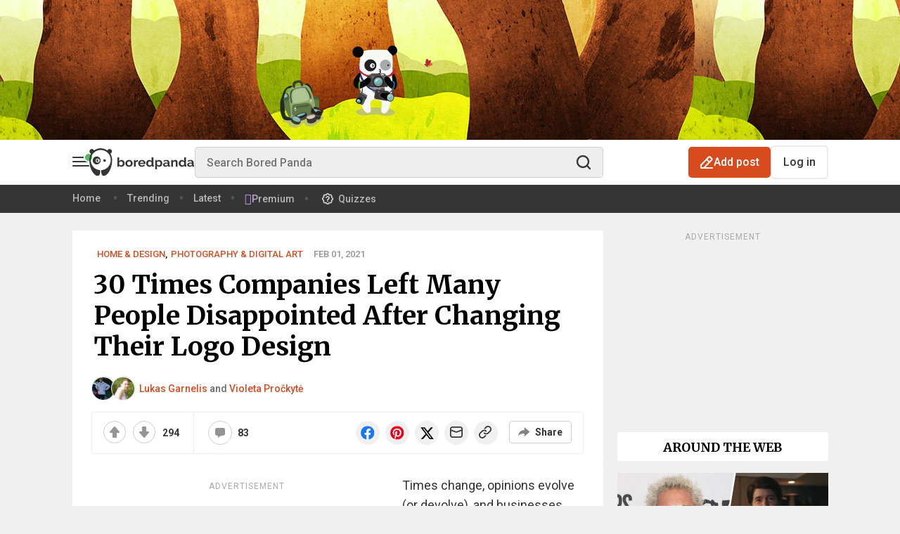

--- FILE ---
content_type: text/javascript; charset=utf-8
request_url: https://live.primis.tech/live/liveView.php?s=120299&subId=2733301,40_123_140_116,,,&playerApiId=bpbase_desktop&floatHorizontalOffset=6&floatVerticalOffset=6&cbuster=1769413675&pubUrlAuto=https%3A%2F%2Fwww.boredpanda.com%2Fcompany-flat-logo-redesign%2F&videoType=flow&floatWidth=&floatHeight=&floatDirection=&floatVerticalOffset=6&floatHorizontalOffset=6&floatCloseBtn=&flowMode=&flowCloseButtonPosition=
body_size: 1965
content:

                        try
                        {
                            var linksArray = '  https://live.primis.tech/main/js/deflate.min.js  https://live.primis.tech/content/omid/static/omweb-v1.5.6.js  https://live.primis.tech/content/omid/static/omid-session-client-v1.5.6.js  https://live.primis.tech/content/pal/pal.js  https://live.primis.tech/content/prebid/prebidVid.9.18.0_75.min.js   https://live.primis.tech/live/liveVideo.php?vpaidManager=sekindo&s=58057&ri=[base64]&cudi=pip-Ml4kOS42MC4lMj%3D%3D&userUA=Mozilla%2F5.0+%28Macintosh%3B+Intel+Mac+OS+X+10_15_7%29+AppleWebKit%2F537.36+%28KHTML%2C+like+Gecko%29+Chrome%2F131.0.0.0+Safari%2F537.36%3B+ClaudeBot%2F1.0%3B+%2Bclaudebot%40anthropic.com%29&debugInformation=&isWePassGdpr=1&noViewableMidrollPolicy=off&isDoublePreroll=0&autoSkipVideoSec=15&c2pWaitTime=3&sdkv=&isSinglePageFloatSupport=0&availCampaigns=&isAmpIframe=0&tagKeywords=&cbuster=1769413676&csuuid=69771c2b08f98&debugInfo=17268667_&debugPlayerSession=&pubUrlDEMO=&isAsyncDEMO=0&customPlaylistIdDEMO=&sta=17268667&showLogo=0&clkUrl=&plMult=-1&schedule=eyJwcmVfcm9sbCI6MSwiZ2FwIjoiYXV0byJ9&content=plembede88qjnsmpvrl&secondaryContent=&x=300&y=250&pubUrl=https%3A%2F%2Fwww.boredpanda.com%2Fcompany-flat-logo-redesign%2F&contentNum=1&flow_closeBtn=0&flowCloseTimeout=0&flow_closeButtonPosition=right&flow_direction=bl&flow_horizontalOffset=6&flow_bottomOffset=6&impGap=1&flow_width=310&flow_height=260&videoType=normal&isOriginImg=0&gdpr=0&gdprConsent=&contentFeedId=&geoLati=39.9625&geoLong=-83.0061&vpTemplate=18939&flowMode=below&isRealPreroll=0&playerApiId=bpbase_desktop&isApp=0&ccpa=0&ccpaConsent=1---&subId=2733301%2C40_123_140_116%2C%2C%2C&appName=&appBundleId=https%3A%2F%2Fwww.boredpanda.com%2Fcompany-flat-logo-redesign%2F&appStoreUrl=&diaid=&appPrivacyPolicy=&appIsPaid=&appDeveloper=&appId=&appVersion=&sdkv=&enableResizeObserverInapp=0&isAppJs=0'.split(' ');

                            for(var l = 0; l < linksArray.length; l++)
                            {
                                if(linksArray[l].length > 10)
                                {
                                    var sc = document.createElement('script');
                                    sc.type = 'text/javascript';
                                    sc.async = false;
                                    sc.src = linksArray[l];
                                    document.head.appendChild(sc);
                                }
                            }
                        }
                        catch(e)
                        {
                            document.write('<script type="text/javascript" src="https://live.primis.tech/main/js/deflate.min.js">\x3C/script><script type="text/javascript" src="https://live.primis.tech/content/omid/static/omweb-v1.5.6.js">\x3C/script><script type="text/javascript" src="https://live.primis.tech/content/omid/static/omid-session-client-v1.5.6.js">\x3C/script><script type="text/javascript" src="https://live.primis.tech/content/pal/pal.js">\x3C/script><script type="text/javascript" src="https://live.primis.tech/content/prebid/prebidVid.9.18.0_75.min.js">\x3C/script><script type=' + "'" + 'text/javascript' + "'" + ' language=' + "'" + 'javascript' + "'" + ' src="https://live.primis.tech/live/liveVideo.php?vpaidManager=sekindo&s=58057&ri=[base64]&cudi=pip-Ml4kOS42MC4lMj%3D%3D&userUA=Mozilla%2F5.0+%28Macintosh%3B+Intel+Mac+OS+X+10_15_7%29+AppleWebKit%2F537.36+%28KHTML%2C+like+Gecko%29+Chrome%2F131.0.0.0+Safari%2F537.36%3B+ClaudeBot%2F1.0%3B+%2Bclaudebot%40anthropic.com%29&debugInformation=&isWePassGdpr=1&noViewableMidrollPolicy=off&isDoublePreroll=0&autoSkipVideoSec=15&c2pWaitTime=3&sdkv=&isSinglePageFloatSupport=0&availCampaigns=&isAmpIframe=0&tagKeywords=&cbuster=1769413676&csuuid=69771c2b08f98&debugInfo=17268667_&debugPlayerSession=&pubUrlDEMO=&isAsyncDEMO=0&customPlaylistIdDEMO=&sta=17268667&showLogo=0&clkUrl=&plMult=-1&schedule=eyJwcmVfcm9sbCI6MSwiZ2FwIjoiYXV0byJ9&content=plembede88qjnsmpvrl&secondaryContent=&x=300&y=250&pubUrl=https%3A%2F%2Fwww.boredpanda.com%2Fcompany-flat-logo-redesign%2F&contentNum=1&flow_closeBtn=0&flowCloseTimeout=0&flow_closeButtonPosition=right&flow_direction=bl&flow_horizontalOffset=6&flow_bottomOffset=6&impGap=1&flow_width=310&flow_height=260&videoType=normal&isOriginImg=0&gdpr=0&gdprConsent=&contentFeedId=&geoLati=39.9625&geoLong=-83.0061&vpTemplate=18939&flowMode=below&isRealPreroll=0&playerApiId=bpbase_desktop&isApp=0&ccpa=0&ccpaConsent=1---&subId=2733301%2C40_123_140_116%2C%2C%2C&appName=&appBundleId=https%3A%2F%2Fwww.boredpanda.com%2Fcompany-flat-logo-redesign%2F&appStoreUrl=&diaid=&appPrivacyPolicy=&appIsPaid=&appDeveloper=&appId=&appVersion=&sdkv=&enableResizeObserverInapp=0&isAppJs=0">\x3C/script>');
                        }
                        

--- FILE ---
content_type: application/javascript; charset=utf-8
request_url: https://fundingchoicesmessages.google.com/f/AGSKWxXTbBYw6lGTvgSjnt5azrXbycXx0O24lWSpmMvHIjRlviF01AF0Q-5BacBSaR1tEI3mI9NvwOlxvyp-kF3F8qcgE7qzBLQdC1rCLto6asgWrgMOQjDeJv56b8Vo_PZv0RmXxDaujG0VVVpVK8wnJGSKuMspcx4W9jV6FCMsnPyA5q2qcMXvC5B70v-T/_/ads_bg./js_adv_/javascript/oas.-Box-Ad./fimserve.
body_size: -1287
content:
window['2eeda26b-c649-4d1f-9d26-3eca1c60b0bd'] = true;